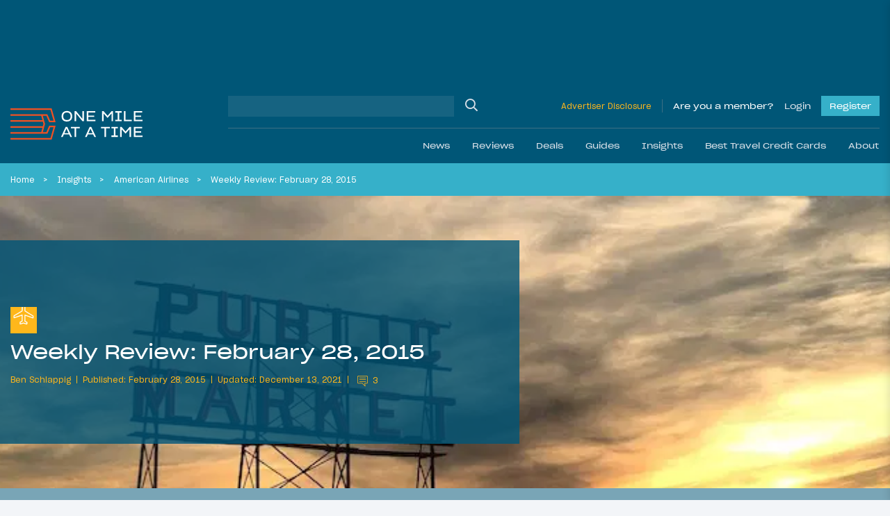

--- FILE ---
content_type: application/javascript; charset=utf-8
request_url: https://fundingchoicesmessages.google.com/f/AGSKWxU0Z5NhOpKp3S4eBqDmublnEmvZgCrmE3MVg2pP5BKRFPtES0lK4oyZdQleJ_oV6K9-3xDJ_GKHKN5s8hd-2TQgjGrjpLW508-ywmZ24oakV0BkqkZB0lu_FtAc_8ELb_P9fpDbZQdpMcMSpLMdpAOfUuhpFyoD3V21MgUclo3nBQSCbp7zvAhZ8TfL/_/collisionadmarker.-peel-ads-_advertorial./adroller./adtech-
body_size: -1290
content:
window['5d7f5396-0d29-4d87-8176-d47fab82c08f'] = true;